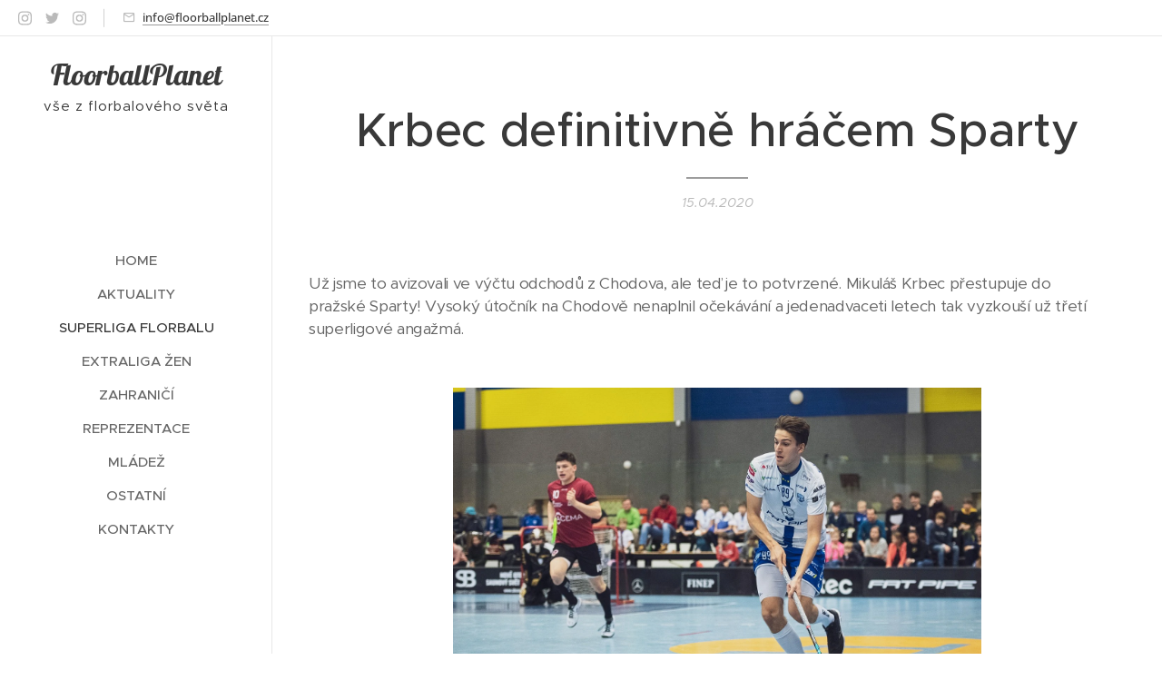

--- FILE ---
content_type: text/html; charset=utf-8
request_url: https://www.google.com/recaptcha/api2/aframe
body_size: 267
content:
<!DOCTYPE HTML><html><head><meta http-equiv="content-type" content="text/html; charset=UTF-8"></head><body><script nonce="gvGvgqnFdKMDP9JHVm2fxw">/** Anti-fraud and anti-abuse applications only. See google.com/recaptcha */ try{var clients={'sodar':'https://pagead2.googlesyndication.com/pagead/sodar?'};window.addEventListener("message",function(a){try{if(a.source===window.parent){var b=JSON.parse(a.data);var c=clients[b['id']];if(c){var d=document.createElement('img');d.src=c+b['params']+'&rc='+(localStorage.getItem("rc::a")?sessionStorage.getItem("rc::b"):"");window.document.body.appendChild(d);sessionStorage.setItem("rc::e",parseInt(sessionStorage.getItem("rc::e")||0)+1);localStorage.setItem("rc::h",'1769242032073');}}}catch(b){}});window.parent.postMessage("_grecaptcha_ready", "*");}catch(b){}</script></body></html>